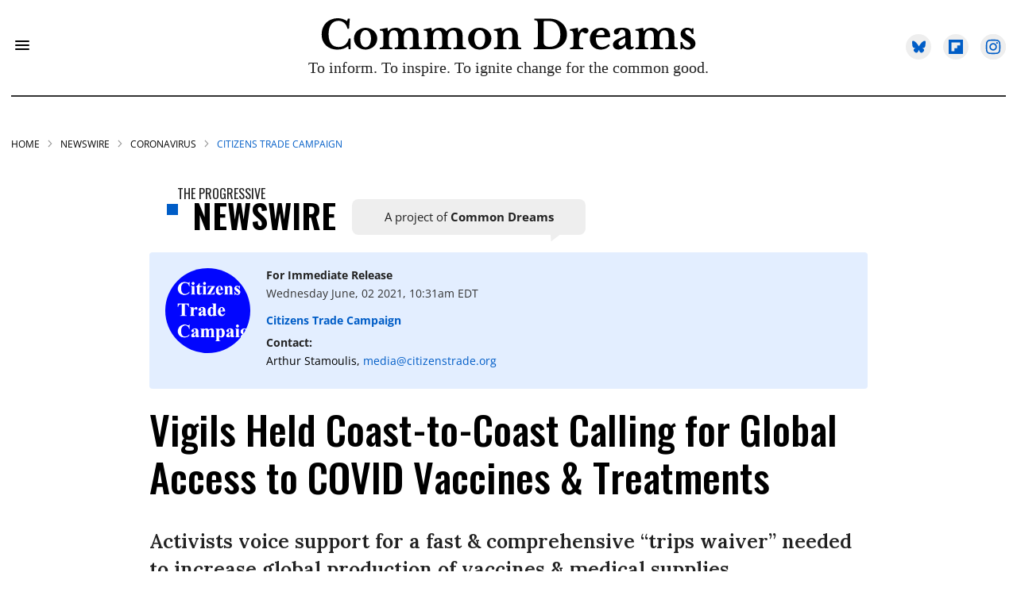

--- FILE ---
content_type: text/css
request_url: https://www.commondreams.org/assets/css/non-critical/2BDF84540A4C96631FE0EF383DDB421E
body_size: 16981
content:
audio, canvas, video{display:inline-block;}audio:not([controls]){display:none;}abbr[title]{border-bottom:1px dotted;}dfn{font-style:italic;}hr{display:block;height:1px;border:0;border-top:1px solid #ccc;margin:1em 0;padding:0;}ins{background:#ff9;color:#000;text-decoration:none;}mark{background:#ff0;color:#000;font-style:italic;font-weight:bold;}pre, code, kbd, samp{font-family:monospace, serif;_font-family:"courier new", monospace;font-size:1em;}pre{white-space:pre;white-space:pre-wrap;word-wrap:break-word;}q{quotes:none;}small{font-size:85%;}sub, sup{font-size:75%;line-height:0;position:relative;vertical-align:baseline;}sup{top:-.5em;}sub{bottom:-.25em;}dd{margin:0 0 0 40px;}figure{margin:0;}fieldset{border:0;margin:0;padding:0;}legend{border:0;padding:0;}input[type="checkbox"], input[type="radio"]{box-sizing:border-box;padding:0;}input[type="search"]{-webkit-appearance:textfield;box-sizing:content-box;}textarea{overflow:auto;vertical-align:top;}table{border-collapse:collapse;border-spacing:0;}td{vertical-align:top;}.ir{display:block;border:0;text-indent:-999em;overflow:hidden;background-color:#0000;background-repeat:no-repeat;text-align:left;direction:ltr;}.ir br{display:none;}.visuallyhidden{border:0;clip:rect(0 0 0 0);height:1px;margin:-1px;overflow:hidden;padding:0;position:absolute;width:1px;}.invisible{visibility:hidden;}.zindex20{z-index:20;}.zindex30{z-index:30;}.zindex40{z-index:40;}.zindex50{z-index:50;}.noselect{-webkit-touch-callout:none;-webkit-user-select:none;-khtml-user-select:none;-moz-user-select:none;-ms-user-select:none;user-select:none;}.tabs__tab{display:inline-block;padding:10px;}.tabs__tab-content{display:none;}.tabs__tab-content.active{display:block;}textarea{resize:vertical;}.valign-wrapper{display:-webkit-flex;display:-ms-flexbox;display:flex;-webkit-align-items:center;-ms-flex-align:center;align-items:center;}.valign-wrapper .valign{display:block;}#notification{position:fixed;}.article-module__controls-placeholder{position:absolute;}.display-block{display:block;}.full-width{width:100%;}.fa.fa-instagram{font-size:1.15em;}.attribute-data{margin:0 10px 10px 0;padding:5px 10px;background-color:#000;color:#fff;border-radius:3px;margin-bottom:10px;display:inline-block;}.attribute-data[value=""]{display:none;}.badge{display:inline-block;overflow:hidden;}.badge-image{border-radius:100%;}.sticky-target.legacy{position:relative;}.sticky-target.legacy.sticky-active{position:fixed;}.expanded .content-container{display:block;}.expanded .js-appear-on-expand{opacity:1;height:auto;}.logged-out-user .js-appear-on-expand{height:0;opacity:0;}.lazyload-placeholder{display:none;position:absolute;text-align:center;background:#0000001a;top:0;bottom:0;left:0;right:0;}div[runner-lazy-loading] .lazyload-placeholder, iframe[runner-lazy-loading] + .lazyload-placeholder{display:block;}.abs-pos-center{position:absolute;top:0;bottom:0;left:0;right:0;margin:auto;}.relative{position:relative;}.runner-spinner{position:absolute;top:0;bottom:0;left:0;right:0;margin:auto;width:50px;}.rm-non-critical-loaded .runner-spinner-circular{animation:rotate 2s linear infinite;height:100%;transform-origin:center;width:100%;position:absolute;top:0;bottom:0;left:0;right:0;margin:auto;}.position-relative{position:relative;}.collection-button{display:inline-block;}.rm-non-critical-loaded .runner-spinner-path{stroke-dasharray:1 200;stroke-dashoffset:0;animation:dash 1.5s ease-in-out infinite, color 6s ease-in-out infinite;stroke-linecap:round;}.pagination-container .pagination-wrapper{display:flex;align-items:center;}.pagination-container .pagination-wrapper a{color:#3b8df2;margin:0 5px;}.js-section-loader-feature-container > .slick-list > .slick-track > .slick-slide:not(.slick-active){height:0;visibility:hidden;}.rebellt-item-media-container .instagram-media{margin-left:auto !important;margin-right:auto !important;}.js-hidden-panel{position:fixed;top:0;left:0;right:0;transition:all .3s;z-index:10;}.js-hidden-panel.active{transform:translate3d(0, -100%, 0);}.content{margin-left:auto;margin-right:auto;}.ad-tag{text-align:center;}.ad-tag__inner{display:inline-block;}.content .ad-tag{margin-left:-5%;margin-right:-5%;}@media (min-width: 768px){.content .ad-tag{margin-left:auto;margin-right:auto;}}.user-prefs{display:none;}.no-mt:not(:first-child){margin-top:0;}.sm-mt-0 > *{margin-top:0;}.sm-mt-2 > *{margin-top:20px;}.sm-mb-0 > *{margin-bottom:0;}@media (min-width: 768px){.md-mt-0 > *{margin-top:0;}}@media (min-width: 768px){.md-mt-1 > *{margin-top:10px;}}@media (min-width: 768px){.md-mt-2 > *{margin-top:20px;}}@media (min-width: 768px){.md-mb-0 > *{margin-bottom:0;}}@media (min-width: 768px){.md-mb-1 > *{margin-bottom:10px;}}@media (min-width: 768px){.md-mb-2 > *{margin-bottom:20px;}}@media (min-width: 1024px){.lg-mt-0 > *{margin-top:0;}}@media (min-width: 1024px){.lg-mt-1 > *{margin-top:10px;}}@media (min-width: 1024px){.lg-mt-2 > *{margin-top:20px;}}@media (min-width: 1024px){.lg-mb-0 > *{margin-bottom:0;}}@media (min-width: 1024px){.lg-mb-1 > *{margin-bottom:10px;}}@media (min-width: 1024px){.lg-mb-2 > *{margin-bottom:20px;}}.sm-cp-0{padding:0;}.sm-cp-1{padding:10px;}.sm-cp-2{padding:20px;}@media (min-width: 768px){.md-cp-0{padding:0;}}@media (min-width: 768px){.md-cp-1{padding:10px;}}@media (min-width: 768px){.md-cp-2{padding:20px;}}@media (min-width: 1024px){.lg-cp-0{padding:0;}}@media (min-width: 1024px){.lg-cp-1{padding:10px;}}@media (min-width: 1024px){.lg-cp-2{padding:20px;}}@media only screen and (max-width: 767px){.hide-mobile{display:none !important;}}@media only screen and (max-width: 1023px){.hide-tablet-and-mobile{display:none !important;}}@media only screen and (min-width: 768px) and (max-width: 1023px){.hide-tablet{display:none !important;}}@media only screen and (min-width: 1024px){.hide-desktop{display:none !important;}}.row.px20{;}.row.px20 > .col{padding-left:20px;padding-right:20px;}.row .col.pull-right{float:right;}.row .col.s1{width:8.33333%;}.row .col.s2{width:16.6667%;}.row .col.s3{width:25%;}.row .col.s4{width:33.3333%;}.row .col.s5{width:41.6667%;}.row .col.s6{width:50%;}.row .col.s7{width:58.3333%;}.row .col.s8{width:66.6667%;}.row .col.s9{width:75%;}.row .col.s10{width:83.3333%;}.row .col.s11{width:91.6667%;}@media only screen and (min-width: 768px){.row .col.m1{width:8.33333%;}}@media only screen and (min-width: 768px){.row .col.m2{width:16.6667%;}}@media only screen and (min-width: 768px){.row .col.m3{width:25%;}}@media only screen and (min-width: 768px){.row .col.m4{width:33.3333%;}}@media only screen and (min-width: 768px){.row .col.m5{width:41.6667%;}}@media only screen and (min-width: 768px){.row .col.m6{width:50%;}}@media only screen and (min-width: 768px){.row .col.m7{width:58.3333%;}}@media only screen and (min-width: 768px){.row .col.m8{width:66.6667%;}}@media only screen and (min-width: 768px){.row .col.m9{width:75%;}}@media only screen and (min-width: 768px){.row .col.m10{width:83.3333%;}}@media only screen and (min-width: 768px){.row .col.m11{width:91.6667%;}}@media only screen and (min-width: 1024px){.row .col.l1{width:8.33333%;}}@media only screen and (min-width: 1024px){.row .col.l3{width:25%;}}@media only screen and (min-width: 1024px){.row .col.l5{width:41.6667%;}}@media only screen and (min-width: 1024px){.row .col.l6{width:50%;}}@media only screen and (min-width: 1024px){.row .col.l7{width:58.3333%;}}@media only screen and (min-width: 1024px){.row .col.l9{width:75%;}}@media only screen and (min-width: 1024px){.row .col.l10{width:83.3333%;}}@media only screen and (min-width: 1024px){.row .col.l11{width:91.6667%;}}.widget__section-text{display:block;}.widget__play{position:absolute;width:100%;height:100%;text-align:center;}.rm-widget-image-holder{position:relative;}.rm-video-holder{position:absolute;width:100%;height:100%;top:0;left:0;}.rm-zindex-hidden{display:none;z-index:-1;}.rm-widget-image-holder .widget__play{top:0;left:0;}.image.no-image{background-color:#e4e4e4;}.widget__video{position:relative;}.widget__video .rm-scrop-spacer{padding-bottom:56.25%;}.widget__video.rm-video-tiktok{max-width:605px;}.widget__video video, .widget__video iframe{position:absolute;top:0;left:0;height:100%;}.widget__product-vendor{font-size:1.5em;line-height:1.5;margin:25px 0;}.widget__product-buy-link{margin:15px 0;}.widget__product-buy-link-btn{background-color:#000;color:#fff;display:inline-block;font-size:1.6rem;line-height:1em;padding:1.25rem;font-weight:700;}.widget__product-price{font-size:1.5em;line-height:1.5;margin:25px 0;}.widget__product-compare-at-price{text-decoration:line-through;}.rebellt-item.is--mobile, .rebellt-item.is--tablet{margin-bottom:.85em;}.rebellt-item.show_columns_on_mobile.col2, .rebellt-item.show_columns_on_mobile.col3{display:inline-block;vertical-align:top;}.rebellt-item.show_columns_on_mobile.col2{width:48%;}.rebellt-item.show_columns_on_mobile.col3{width:32%;}@media only screen and (min-width: 768px){.rebellt-item.col2:not(.show_columns_on_mobile), .rebellt-item.col3:not(.show_columns_on_mobile){display:inline-block;vertical-align:top;}}@media only screen and (min-width: 768px){.rebellt-item.col2:not(.show_columns_on_mobile){width:48%;}}@media only screen and (min-width: 768px){.rebellt-item.col3:not(.show_columns_on_mobile){width:32%;}}.rebellt-item.parallax{background-size:cover;background-attachment:fixed;position:relative;left:calc(50% - 50vw);width:100vw;min-height:100vh;padding:0 20%;box-sizing:border-box;max-width:inherit;text-align:center;z-index:3;}.rebellt-item.parallax.is--mobile{background-position:center;margin-bottom:0;padding:0 15%;}.rebellt-item.parallax h3, .rebellt-item.parallax p{color:#fff;text-shadow:1px 0 #000;}.rebellt-item.parallax.is--mobile p{font-size:18px;font-weight:400;}.rebellt-ecommerce h3{font-size:1.8em;margin-bottom:15px;}.rebellt-ecommerce--vendor{font-size:1.5em;line-height:1.5;margin:25px 0;}.rebellt-ecommerce--price{font-size:1.5em;line-height:1.5;margin:25px 0;}.rebellt-ecommerce--compare-at-price{text-decoration:line-through;}.rebellt-ecommerce--buy{margin:15px 0;}.rebellt-ecommerce--btn{background-color:#000;color:#fff;display:inline-block;font-size:1.6rem;line-height:1em;padding:1.25rem;font-weight:700;}.rebelbar.skin-simple{height:50px;line-height:50px;color:#333;font-size:1.2rem;border-left:none;border-right:none;background-color:#fff;}.rebelbar.skin-simple .rebelbar__inner{position:relative;height:100%;margin:0 auto;padding:0 20px;max-width:1300px;}.rebelbar.skin-simple .logo{float:left;}.rebelbar.skin-simple .logo__image{max-height:50px;max-width:190px;}.rebelbar--fake.skin-simple{position:relative;border-color:#fff;}.rebelbar--fixed.skin-simple{position:absolute;width:100%;z-index:3;}.with-fixed-header .rebelbar--fixed.skin-simple{position:fixed;top:0;}.rebelbar.skin-simple .rebelbar__menu-toggle{position:relative;cursor:pointer;float:left;text-align:center;font-size:0;width:50px;margin-left:-15px;height:100%;color:#333;}.rebelbar.skin-simple i{vertical-align:middle;display:inline-block;font-size:20px;}.rebelbar.skin-simple .rebelbar__section-links{display:none;padding:0 100px 0 40px;overflow:hidden;height:100%;}.rebelbar.skin-simple .rebelbar__section-list{margin:0 -15px;height:100%;}.rebelbar.skin-simple .rebelbar__section-links li{display:inline-block;padding:0 15px;text-align:left;}.rebelbar.skin-simple .rebelbar__section-link{color:#333;display:block;font-size:1.8rem;font-weight:400;text-decoration:none;}.rebelbar.skin-simple .rebelbar__sharebar.sharebar{display:none;}.rebelbar.skin-simple .rebelbar__section-list.js--active .rebelbar__more-sections-button{visibility:visible;}.rebelbar.skin-simple .rebelbar__more-sections-button{cursor:pointer;visibility:hidden;}.rebelbar.skin-simple #rebelbar__more-sections{visibility:hidden;position:fixed;line-height:70px;left:0;width:100%;background-color:#1f1f1f;}.rebelbar.skin-simple #rebelbar__more-sections a{color:#fff;}.rebelbar.skin-simple #rebelbar__more-sections.opened{visibility:visible;}@media only screen and (min-width: 768px){.rebelbar.skin-simple .rebelbar__menu-toggle{margin-right:15px;}}@media only screen and (min-width: 768px){.rebelbar.skin-simple{height:100px;line-height:100px;font-weight:700;}}@media only screen and (min-width: 768px){.rebelbar.skin-simple .logo__image{max-width:350px;max-height:100px;}}@media only screen and (min-width: 768px){.rebelbar.skin-simple .rebelbar__inner{padding:0 40px;}}@media only screen and (min-width: 768px){.rebelbar.skin-simple .rebelbar__sharebar.sharebar{float:left;margin-top:20px;margin-bottom:20px;padding-left:40px;}}@media (min-width: 960px){.rebelbar.skin-simple .rebelbar__section-links{display:block;}}@media (min-width: 960px){.with-floating-shares .rebelbar.skin-simple .search-form{display:none;}}@media (min-width: 960px){.with-floating-shares .rebelbar.skin-simple .rebelbar__sharebar.sharebar{display:block;}}@media (min-width: 960px){.with-floating-shares .rebelbar.skin-simple .rebelbar__section-links{display:none;}}.menu-opened .menu-overlay{visibility:visible;height:100%;z-index:1;opacity:1;top:0;}@media only screen and (min-width: 768px){.menu-opened .menu-overlay{z-index:10;background:#fff9;}}@media (min-width: 960px){.logged-out-user .rebelbar.skin-simple .menu-overlay{display:none;}}@media (min-width: 600px){.rm-resized-container-5{width:5%;}}@media (min-width: 600px){.rm-resized-container-10{width:10%;}}@media (min-width: 600px){.rm-resized-container-15{width:15%;}}@media (min-width: 600px){.rm-resized-container-20{width:20%;}}@media (min-width: 600px){.rm-resized-container-25{width:25%;}}@media (min-width: 600px){.rm-resized-container-30{width:30%;}}@media (min-width: 600px){.rm-resized-container-35{width:35%;}}@media (min-width: 600px){.rm-resized-container-40{width:40%;}}@media (min-width: 600px){.rm-resized-container-45{width:45%;}}@media (min-width: 600px){.rm-resized-container-50{width:50%;}}@media (min-width: 600px){.rm-resized-container-55{width:55%;}}@media (min-width: 600px){.rm-resized-container-60{width:60%;}}@media (min-width: 600px){.rm-resized-container-65{width:65%;}}@media (min-width: 600px){.rm-resized-container-70{width:70%;}}@media (min-width: 600px){.rm-resized-container-75{width:75%;}}@media (min-width: 600px){.rm-resized-container-80{width:80%;}}@media (min-width: 600px){.rm-resized-container-85{width:85%;}}@media (min-width: 600px){.rm-resized-container-90{width:90%;}}@media (min-width: 600px){.rm-resized-container-95{width:95%;}}@media (min-width: 600px){.rm-resized-container-100{width:100%;}}.rm-embed-container{position:relative;}.rm-embed-container.rm-embed-instagram{max-width:540px;}.rm-embed-container.rm-embed-tiktok{max-width:572px;min-height:721px;}.rm-embed-container.rm-embed-tiktok blockquote, .rm-embed-twitter blockquote{all:revert;}.rm-embed-container.rm-embed-tiktok blockquote{margin-left:0;margin-right:0;position:relative;}.rm-embed-container.rm-embed-tiktok blockquote, .rm-embed-container.rm-embed-tiktok blockquote > iframe, .rm-embed-container.rm-embed-tiktok blockquote > section{width:100%;min-height:721px;display:block;}.rm-embed-container.rm-embed-tiktok blockquote > section{position:absolute;top:0;left:0;right:0;bottom:0;display:flex;align-items:center;justify-content:center;flex-direction:column;text-align:center;}.rm-embed-container > .rm-embed, .rm-embed-container > .rm-embed-holder{position:absolute;top:0;left:0;}.rm-embed-holder{display:block;height:100%;width:100%;display:flex;align-items:center;}.rm-embed-container > .rm-embed-spacer{display:block;}.rm-embed-twitter{max-width:550px;margin-top:10px;margin-bottom:10px;}.rm-embed-twitter blockquote{position:relative;height:100%;width:100%;flex-direction:column;display:flex;align-items:center;justify-content:center;flex-direction:column;text-align:center;}.rm-embed-twitter:not(.rm-off) .twitter-tweet{margin:0 !important;}.logo__image, .image-element__img{width:auto;}@media (max-width: 768px){.rm-embed-spacer.rm-embed-spacer-desktop{display:none;}}@media (min-width: 768px){.rm-embed-spacer.rm-embed-spacer-mobile{display:none;}}.sharebar{margin:0 -4px;padding:0;font-size:0;line-height:0;}.sharebar a{color:#fff;}.sharebar .share, .sharebar .share-plus{display:inline-block;margin:0 4px;font-size:14px;font-weight:400;padding:0 10px;width:20px;min-width:20px;height:40px;line-height:38px;text-align:center;vertical-align:middle;border-radius:2px;}.sharebar .share-plus i, .sharebar .share i{display:inline-block;vertical-align:middle;}.sharebar .hide-button{display:none;}.sharebar.enable-panel .hide-button{display:inline-block;}.sharebar.enable-panel .share-plus{display:none;}.sharebar.with-first-button-caption:not(.enable-panel) .share:first-child{width:68px;}.sharebar--fixed{display:none;position:fixed;bottom:0;z-index:1;text-align:center;width:100%;left:0;margin:20px auto;}.with-floating-shares .sharebar--fixed{display:block;}.sharebar.fly_shared:not(.enable-panel) .share:nth-child(5){display:none;}.share-media-panel .share-media-panel-pinit{position:absolute;right:0;bottom:0;background-color:#0000;}.share-media-panel-pinit_share{background-image:url("/static/img/whitelabel/runner/spritesheets/pin-it-sprite.png");background-color:#bd081c;background-position:-1px -17px;border-radius:4px;float:right;height:34px;margin:7px;width:60px;background-size:194px;}@media (min-width: 768px){.sharebar .share-plus .fa, .sharebar .share .fa{font-size:22px;}}@media (min-width: 768px){.sharebar .share, .sharebar .share-plus{padding:0 15px;width:30px;min-width:30px;height:60px;line-height:60px;margin:0 4px;font-size:16px;}}@media (min-width: 768px){.sharebar.with-first-button-caption:not(.enable-panel) .share:first-child{width:180px;}}@media (min-width: 768px){.share-media-panel-pinit_share{background-position:-60px -23px;height:45px;margin:10px;width:80px;}}.action-btn{display:block;font-size:1.6rem;color:#000;cursor:pointer;border:2px solid #000;border-color:#000;border-radius:2px;line-height:1em;padding:1.6rem;font-weight:700;text-align:center;}.section-headline__text{font-size:3rem;font-weight:700;line-height:1;}.section-headline__text{color:#333;}@media (min-width: 768px){.section-headline__text{font-size:3.6rem;}}@media (min-width: 768px){.content__main .section-headline__text{margin-top:-.3rem;margin-bottom:2rem;}}.module-headline__text{font-size:3rem;font-weight:700;}@media (min-width: 768px){.module-headline__text{font-size:3.6rem;}}.search-form{position:absolute;top:0;right:20px;z-index:1;}.search-form__text-input{display:none;height:42px;font-size:1.3rem;background-color:#f4f4f4;border:none;color:#8f8f8f;text-indent:10px;padding:0;width:220px;position:absolute;right:-10px;top:0;bottom:0;margin:auto;}.search-form .search-form__submit{display:none;position:relative;border:none;bottom:2px;background-color:#0000;}.show-search .search-form__close{position:absolute;display:block;top:0;bottom:0;margin:auto;height:1rem;right:-28px;}.search-form__open{vertical-align:middle;bottom:2px;display:inline-block;position:relative;color:#333;font-size:1.9rem;}.show-search .search-form__text-input{display:block;}.show-search .search-form__submit{display:inline-block;vertical-align:middle;padding:0;color:#333;font-size:1.9rem;}.search-form__close, .show-search .search-form__open{display:none;}.quick-search{display:block;border-bottom:1px solid #d2d2d2;padding:24px 0 28px;margin-bottom:20px;position:relative;}.quick-search__submit{background-color:#0000;border:0;padding:0;margin:0;position:absolute;zoom:.75;color:#000;}.quick-search__input{background-color:#0000;border:0;padding:0;font-size:1.5rem;font-weight:700;line-height:3em;padding-left:40px;width:100%;box-sizing:border-box;}@media (min-width: 768px){.search-form{right:40px;}}@media (min-width: 768px){.quick-search{margin-bottom:40px;padding:0 0 20px;}}@media (min-width: 768px){.quick-search__submit{zoom:1;}}@media (min-width: 768px){.quick-search__input{line-height:2.2em;padding-left:60px;}}.social-links__link{display:inline-block;padding:12px;line-height:0;width:25px;height:25px;border-radius:50%;margin:0 6px;font-size:1.5em;text-align:center;position:relative;vertical-align:middle;color:#fff;}.social-links__link > span{position:absolute;top:0;left:0;right:0;bottom:0;margin:auto;height:1em;}.article__body{font-family:Open Sans, sans-serif;}.body-description .horizontal-rule{border-top:2px solid #eee;}.article-content blockquote{border-left:5px solid #000;border-left-color:#000;color:#656565;padding:0 0 0 25px;margin:1em 0 1em 25px;}.article__splash-custom{position:relative;}.body hr{display:none;}.article-content .media-caption{color:#9a9a9a;font-size:1.4rem;line-height:2;}.giphy-image{margin-bottom:0;}.article-body a{word-wrap:break-word;}.article-content .giphy-image__credits-wrapper{margin:0;}.article-content .giphy-image__credits{color:#000;font-size:1rem;}.article-content .image-media, .article-content .giphy-image .media-photo-credit{display:block;}.tags{color:#000;}.tags__item{margin:5px;display:inline-block;}.tags .tags__item{;}.slideshow .carousel-control{overflow:hidden;}.shortcode-media .media-caption, .shortcode-media .media-photo-credit{display:block;}@media (min-width: 768px){.tags{margin:0 -10px;}}@media (min-width: 768px){.tags__item{margin:10px;}}@media (min-width: 768px){.article-content__comments-wrapper{border-bottom:1px solid #d2d2d2;margin-bottom:20px;padding-bottom:40px;}}.subscription-widget{background:#000;padding:30px;}.subscription-widget .module-headline__text{text-align:center;font-size:2rem;font-weight:400;color:#fff;}.subscription-widget .social-links{margin-left:-10px;margin-right:-10px;text-align:center;font-size:0;}.subscription-widget .social-links__link{display:inline-block;vertical-align:middle;width:39px;height:39px;color:#fff;box-sizing:border-box;border-radius:50%;font-size:20px;margin:0 5px;line-height:35px;background:none;border:2px solid #fff;border-color:#fff;}.subscription-widget .social-links__link .fa-instagram{margin:5px 0 0 1px;}.subscription-widget__site-links{margin:30px -5px;text-align:center;font-size:.8em;}.subscription-widget__site-link{padding:0 5px;color:inherit;}.newsletter-element__form{text-align:center;position:relative;max-width:500px;margin-left:auto;margin-right:auto;}.newsletter-element__submit, .newsletter-element__input{border:0;padding:10px;font-size:1.6rem;font-weight:500;height:40px;line-height:20px;margin:0;}.newsletter-element__submit{color:#fff;position:absolute;top:0;right:0;}.newsletter-element__input{background:#f4f4f4;width:100%;color:#8f8f8f;padding-right:96px;box-sizing:border-box;}.gdpr-cookie-wrapper{position:relative;left:0;right:0;padding:.5em;box-sizing:border-box;}.gdpr-cookie-controls{text-align:right;}.runner-authors-list{margin-top:0;margin-bottom:0;padding-left:0;list-style-type:none;}.runner-authors-author-wrapper{display:flex;flex-direction:row;justify-content:flex-start;align-items:stretch;align-content:stretch;}.runner-authors-avatar-thumb{display:inline-block;border-radius:100%;background-repeat:no-repeat;background-position:center;background-size:cover;overflow:hidden;}.runner-authors-avatar-thumb img{width:100%;height:100%;display:block;object-fit:cover;border-radius:100%;}.runner-authors-avatar-fallback{display:flex;align-items:center;justify-content:center;width:100%;height:100%;font-size:12px;line-height:1.1;text-align:center;padding:4px;background:#e0e0e0;color:#555;font-weight:600;text-transform:uppercase;border-radius:100%;overflow:hidden;}.runner-authors-author-info{width:calc(100% - 55px);}.runner-author-name-container{padding:0 6px;}.share-buttons .social-tab-i a{margin-right:0;}.share-buttons .social-tab-i li{line-height:1px;float:left;}.share-buttons .social-tab-i ul{margin:0;padding:0;list-style:none;}.share-tab-img{max-width:100%;padding:0;margin:0;position:relative;overflow:hidden;display:inline-block;}.share-buttons .social-tab-i{position:absolute;bottom:0;right:0;margin:0;padding:0;z-index:1;list-style-type:none;}.close-share-mobile, .show-share-mobile{background-color:#000000bf;}.share-buttons .social-tab-i.show-mobile-share-bar .close-share-mobile, .share-buttons .social-tab-i .show-share-mobile, .share-buttons .social-tab-i .share{width:30px;height:30px;line-height:27px;padding:0;text-align:center;display:inline-block;vertical-align:middle;}.share-buttons .social-tab-i.show-mobile-share-bar .show-share-mobile, .share-buttons .social-tab-i .close-share-mobile{display:none;}.share-buttons .social-tab-i .icons-share{vertical-align:middle;display:inline-block;font:14px / 1 FontAwesome;color:#fff;}@media only screen and (max-width: 768px){.share-tab-img .social-tab-i{display:block;}}@media only screen and (max-width: 768px){.share-buttons .social-tab-i .share{display:none;}}@media only screen and (max-width: 768px){.share-buttons .social-tab-i.show-mobile-share-bar .share{display:block;}}@media only screen and (max-width: 768px){.social-tab-i li{float:left;}}@media only screen and (min-width: 769px){.social-tab-i .close-share-mobile, .social-tab-i .show-share-mobile{display:none !important;}}@media only screen and (min-width: 769px){.share-tab-img .social-tab-i{display:none;}}@media only screen and (min-width: 769px){.share-buttons .social-tab-i .share{width:51px;height:51px;line-height:47px;}}@media only screen and (min-width: 769px){.share-buttons .social-tab-i{margin:5px 0 0 5px;top:0;left:0;bottom:auto;right:auto;display:none;}}@media only screen and (min-width: 769px){.share-buttons .social-tab-i .share{display:block;}}.accesibility-hidden{border:0;clip:rect(1px 1px 1px 1px);clip:rect(1px, 1px, 1px, 1px);height:1px;margin:-1px;overflow:hidden;padding:0;position:absolute;width:1px;background:#000;color:#fff;}body:not(.rm-non-critical-loaded) .follow-button{display:none;}.posts-custom[data-attr-layout_columns="2"] article, .posts-custom[data-attr-layout_columns="3"] article, .posts-custom[data-attr-layout_columns="4"] article{margin:0 10px;}.posts-custom[data-attr-layout_columns="2"] .posts-wrapper, .posts-custom[data-attr-layout_columns="3"] .posts-wrapper, .posts-custom[data-attr-layout_columns="4"] .posts-wrapper{margin-left:-10px;margin-right:-10px;}@media (min-width: 768px){.posts-custom[data-attr-layout_columns="2"] .widget{width:50%;}}@media (min-width: 768px){.posts-custom[data-attr-layout_columns="3"] .widget{width:33.3333%;}}@media (min-width: 768px){.posts-custom[data-attr-layout_columns="4"] .widget{width:25%;}}.posts-custom .widget__head .widget__body{position:absolute;padding:5%;bottom:0;left:0;box-sizing:border-box;width:100%;background:#0006;background:linear-gradient(#0000 5%, #00000080);}.posts-custom .widget__head .social-author__name, .posts-custom .widget__head .main-author__name, .posts-custom .widget__head .social-author__social-name, .posts-custom .widget__head .main-author__social-name, .posts-custom .widget__head .widget__headline, .posts-custom .widget__head .widget__subheadline{color:#fff;}.posts-custom .main-author__social-name, .posts-custom .social-author__social-name{color:#757575;display:block;font-size:1.2rem;line-height:.8em;}.posts-custom[data-attr-layout_carousel] .widget{margin-bottom:0 !important;}.posts-custom[data-attr-layout_carousel][data-attr-layout_columns="1"] .posts-wrapper:not(.slick-initialized) .widget:not(:first-child), .posts-custom[data-attr-layout_carousel]:not([data-attr-layout_columns="1"]) .posts-wrapper:not(.slick-initialized){display:none !important;}.posts-custom .slick-arrow{position:absolute;top:0;bottom:0;width:7%;max-width:60px;min-width:45px;min-height:60px;height:15%;color:#fff;border:0;margin:auto 10px;background:#000;z-index:1;cursor:pointer;font-size:1.6rem;line-height:1;opacity:.9;}.posts-custom .slick-prev{left:0;}.posts-custom .slick-next{right:0;}.posts-custom .slick-dots{display:block;padding:10px;box-sizing:border-box;text-align:center;margin:0 -5px;}.posts-custom .slick-dots li{display:inline-block;margin:0 5px;}.posts-custom .slick-dots button{font-size:0;width:10px;height:10px;display:inline-block;line-height:0;border:0;background:#000;border-radius:7px;padding:0;margin:0;vertical-align:middle;outline:none;}.posts-custom hr{display:none;}.posts-custom blockquote{border-left:5px solid #000;border-left-color:#000;color:#656565;padding:0 0 0 25px;margin:1em 0 1em 25px;}.posts-custom .media-caption{color:#9a9a9a;font-size:1.4rem;line-height:2;}.posts-custom .giphy-image__credits-wrapper{margin:0;}.posts-custom .giphy-image__credits{color:#000;font-size:1rem;}.posts-custom .body .image-media, .posts-custom .body .giphy-image .media-photo-credit{display:block;}.posts-custom .widget__shares.enable-panel .share-plus, .posts-custom .widget__shares:not(.enable-panel) .hide-button{display:none;}.infinite-scroll-wrapper.rm-loading{width:1px;}.rm-loadmore-placeholder.rm-loading{display:block;width:100%;}.post-splash-custom, .post-splash-custom .widget__head{position:relative;}.post-splash-custom .widget__head .widget__body{position:absolute;padding:5%;bottom:0;left:0;box-sizing:border-box;width:100%;background:#0006;background:-webkit-linear-gradient(#0000 5%, #00000080);background:-o-linear-gradient(#0000 5%, #00000080);background:-moz-linear-gradient(#0000 5%, #00000080);background:linear-gradient(#0000 5%, #00000080);}.post-splash-custom .headline{font-size:2rem;font-weight:700;position:relative;}.post-splash-custom .post-controls{position:absolute;top:0;left:0;z-index:2;}.post-splash-custom hr{display:none;}.post-splash-custom .widget__section{display:block;}.post-splash-custom .post-date{display:block;}.post-splash-custom .photo-credit p, .post-splash-custom .photo-credit a{font-size:1.1rem;margin:0;}.post-splash-custom .widget__subheadline *{display:inline;}.post-splash-custom .widget__image .headline, .post-splash-custom .widget__image .photo-credit, .post-splash-custom .widget__image .photo-credit p, .post-splash-custom .widget__image .photo-credit a, .post-splash-custom .widget__image .post-date{color:#fff;}@media (min-width: 768px){.post-splash-custom .headline{font-size:3.6rem;}}.post-splash-custom .widget__shares.enable-panel .share-plus, .post-splash-custom .widget__shares:not(.enable-panel) .hide-button{display:none;}.post-splash-custom .widget__shares{margin-left:-10px;margin-right:-10px;font-size:0;}.post-splash-custom .widget__shares a{display:inline-block;padding:5px;line-height:0;width:25px;height:25px;border-radius:50%;margin:0 10px;font-size:1.5rem;text-align:center;position:relative;vertical-align:middle;color:#fff;}.post-splash-custom .widget__shares i{position:absolute;top:0;left:0;right:0;bottom:0;margin:auto;height:1em;}.post-authors{font-size:1.1em;line-height:1;padding-bottom:20px;margin-bottom:20px;color:#9a9a9a;border-bottom:1px solid #d2d2d2;}.post-authors__name, .post-authors__date{display:inline-block;vertical-align:middle;}.post-authors__name{font-weight:600;}.post-authors__date{margin-left:7px;}.post-authors__fb-like{float:right;overflow:hidden;}.post-authors__list{list-style:none;display:inline-block;vertical-align:middle;margin:0;padding:0;}.post-author{display:inline;}.post-author__avatar{z-index:0;border-radius:100%;object-fit:cover;width:50px;height:50px;}.post-author__avatar, .post-author__name{display:inline-block;vertical-align:middle;}.post-author__bio p{margin:0;}.post-pager{display:table;width:100%;}.post-pager__spacing{display:table-cell;padding:0;width:5px;}.post-pager__btn{display:table-cell;font-size:1.6rem;background:#000;color:#fff;cursor:pointer;line-height:1em;padding:1.6rem;font-weight:700;text-align:center;}.post-pager__btn .fa{transition:padding .2s;}.post-pager__spacing:first-child, .post-pager__spacing:last-child{display:none;}.arrow-link{font-weight:600;font-size:1.5rem;color:#000;margin:0 -.5rem;text-align:right;position:relative;}.arrow-link__anchor span{vertical-align:middle;margin:0 .5rem;}.logo__anchor{display:block;font-size:0;}.logo__image.with-bounds{max-width:190px;max-height:100px;}@media (min-width: 768px){.logo__image.with-bounds{max-width:350px;}}.crop-16x9{padding-bottom:56.25%;}.crop-3x2{padding-bottom:66.6666%;}.crop-2x1{padding-bottom:50%;}.crop-1x2{padding-bottom:200%;}.crop-3x1{padding-bottom:33.3333%;}.crop-1x1{padding-bottom:100%;}.rm-crop-16x9 > .widget__img--tag, .rm-crop-16x9 > div:not(.rm-crop-spacer), .rm-crop-3x2 > .widget__img--tag, .rm-crop-3x2 > div:not(.rm-crop-spacer), .rm-crop-2x1 > .widget__img--tag, .rm-crop-2x1 > div:not(.rm-crop-spacer), .rm-crop-1x2 > .widget__img--tag, .rm-crop-1x2 > div:not(.rm-crop-spacer), .rm-crop-3x1 > .widget__img--tag, .rm-crop-3x1 > div:not(.rm-crop-spacer), .rm-crop-1x1 > .widget__img--tag, .rm-crop-1x1 > div:not(.rm-crop-spacer), .rm-crop-custom > .widget__img--tag, .rm-crop-custom > div:not(.rm-crop-spacer){position:absolute;top:0;left:0;bottom:0;right:0;height:100%;width:100%;object-fit:contain;}.rm-crop-16x9 > .rm-crop-spacer, .rm-crop-3x2 > .rm-crop-spacer, .rm-crop-2x1 > .rm-crop-spacer, .rm-crop-1x2 > .rm-crop-spacer, .rm-crop-3x1 > .rm-crop-spacer, .rm-crop-1x1 > .rm-crop-spacer, .rm-crop-custom > .rm-crop-spacer{display:block;}.rm-crop-16x9 > .rm-crop-spacer{padding-bottom:56.25%;}.rm-crop-3x2 > .rm-crop-spacer{padding-bottom:66.6666%;}.rm-crop-2x1 > .rm-crop-spacer{padding-bottom:50%;}.rm-crop-1x2 > .rm-crop-spacer{padding-bottom:200%;}.rm-crop-3x1 > .rm-crop-spacer{padding-bottom:33.3333%;}.rm-crop-1x1 > .rm-crop-spacer{padding-bottom:100%;}.share-plus{background-color:#afafaf;}.share-apple{background-color:#000;}.share-linkedin{;}.share-googleplus{background-color:#df4a32;}.share-tumblr{background-color:#2c4762;}.share-sms{background-color:#ff922b;}.share-whatsapp{background-color:#4dc247;}.share-instagram{background-color:#3f729b;}.share-youtube{background-color:#cd201f;}.share-linkedin{background-color:#0077b5;}.share-slack{background-color:#36c5f0;}.share-openid{background-color:#f7931e;}.share-st{background-color:#eb4924;}.listicle-slideshow__thumbnails{margin:0 -.5%;overflow:hidden;white-space:nowrap;min-height:115px;}.listicle-slideshow__thumbnail{width:19%;margin:.5%;display:inline-block;cursor:pointer;}.listicle-slideshow-pager{display:none;}.rm-non-critical-loaded .listicle-slideshow-pager{display:contents;}.rm-top-sticky-flexible{position:fixed;z-index:4;top:0;left:0;width:100%;transform:translate3d(0, 0, 0);}.rm-top-sticky-stuck{position:relative;}.rm-top-sticky-stuck .rm-top-sticky-floater{position:fixed;z-index:4;top:0;left:0;width:100%;transform:translate3d(0, -200px, 0);}.rm-top-sticky-stuck.rm-stuck .rm-top-sticky-floater{transform:translate3d(0, 0, 0);}.rm-component{display:contents !important;}.share.share-copy-link.disabled{pointer-events:none;cursor:default;}.body-description .rm-embed.embed-media{margin-block-end:1.5em;}.modal_donor_inner iframe{height:630px !important;}.hamburger-social .blue_sky_icon svg{margin-left:7px;}.hamburger-social .social_icon1{display:inline-block;width:32px;height:32px;border-radius:50%;margin:0 0 0 15px;z-index:1;}.posts-custom .widget__shares button.share:not(.share-plus){border:none;}.blackbar_mid h1 a{vertical-align:super;}.custom-field-cta-visible-mobile, .custom-field-cta-mobile-text, .custom-field-visible-to-admin-only{display:none;}.content_newsletter_wrapper .newsletter_bar_col_first .text-element:nth-child(2){color:var(--black) !important;}.site-logo img{width:28px;}.share-print{display:inline-block;padding:5px;line-height:0;width:25px;height:25px;border-radius:50%;margin:6px;font-size:1.5rem;text-align:center;position:relative;vertical-align:middle;color:#fff;background:#000;cursor:pointer;}body.menu-opened{position:unset !important;}.this_is_sticky{position:fixed;bottom:0;left:0;right:0;border:0;z-index:999;background:#000;margin:0;padding:0;}#notification{z-index:9999 !important;}#notification{top:200px;}.this_is_sticky .newsletter_bar{height:80px;}.this_is_sticky .black_news .text-element:first-child{color:#fff;}.content_newsletter_wrapper.this_is_sticky .newsletter_bar{background:#000;margin:0 auto;justify-content:space-between;}.this_is_sticky ._form-thank-you{color:#fff;}.tags{margin:0 !important;}.close_sticky_newsletter{position:absolute;top:10px;right:10px;cursor:pointer;}.menu-opened .menu-global{background:#222;}.white-line{margin-top:15px;}.menu-global .main-menu-item.sections-list__item--extras a{font-weight:400;font-size:14px !important;text-transform:none !important;line-height:normal !important;}.menu-global .main-menu-item.sections-list__item--extras:not(.donate-button-ham){border-bottom:0 solid #333;}.donate-button-ham.sections-list__item--extras{margin:0 15px;padding:10px 0;}.live-section-update{margin:0;}.row.px20{margin-left:0;margin-right:0;}.svg_see{position:absolute;top:10px;right:10px;}.content{width:100%;max-width:100%;}.text_main .text-element:first-child{font-family:Libre Baskerville;font-style:normal;font-weight:700;font-size:50px;line-height:62px;}.donate_txt{;}.donate_txt .text-element{;}.donate_txt{width:74px;height:26px;border-radius:100px;background:var(--blue);}.donate_txt .text-element{font-family:Open Sans;font-style:normal;font-weight:600;font-size:10px;line-height:13px;letter-spacing:.0647368px;text-transform:uppercase;color:#fff;padding:6px 15px;}.row .col.l8.home_left{width:998px;}.row .col.l4.home_right{width:442px;padding-right:0;}.tabs__tab{font-family:Open Sans;font-style:normal;font-weight:600;font-size:18px;line-height:120%;text-transform:uppercase;color:var(--grey);position:relative;top:2px;border-bottom:2px solid #0000;}.tabs__tab.js--active{border-color:var(--blue);color:var(--blue);}.tab_left .widget__head .rm-lazyloadable-image{max-width:502px;width:100%;height:100%;max-height:335px;}.svg_see svg{position:relative;top:-2px;}.tab_see{display:flex;justify-content:center;}.left_post .widget__head .rm-lazyloadable-image{max-width:857px;max-height:569px;}.left_post .widget__headline-text{font-family:Oswald;font-style:normal;font-weight:500;font-size:50px;line-height:120%;color:var(--black);}.left_post .posts-custom .social-date{display:contents;}.left_post .posts-custom .social-author__name{margin-right:10px;}.left_post .social-author{display:inline-block;}.right_post .widget__head .rm-lazyloadable-image{width:100%;max-height:120px;max-width:120px;}.right_post .posts-custom .widget__headline{font-family:Oswald;font-style:normal;font-weight:400;font-size:17px;line-height:120%;color:var(--black);width:236px !important;}.right_post .rm-col-center{width:unset !important;}.right_post .posts-custom article{border-bottom:2px solid #333;}.right_post .posts-custom article:last-child{border-bottom:unset !important;}.newsletter_bar_inside{background:#fff;height:99px;width:98%;max-width:1252px;margin:auto;}.right_follow{display:inline-flex;position:relative;top:5px;font-family:Oswald, sans-serif;font-size:30px;font-style:normal;font-weight:500;line-height:100%;color:var(--black);}.right_follow .text-element{margin-top:5px;font-family:Open Sans;font-style:normal;font-weight:800;font-size:16px;line-height:22px;color:var(--black);}.social_left .widget__image{max-width:838px;}.social_left .all-related-sections{margin-left:0;}.social_left .all-related-sections .rm-stats-tracked[href*="/news"], .social_left .all-related-sections .rm-stats-tracked[href*="/source"], .social_left .all-related-sections .rm-stats-tracked[href*="/organization"], .social_left .all-related-sections .rm-stats-tracked[href*="/opinion"], .social_left .all-related-sections .rm-stats-tracked[href*="/newswire"], .social_left .all-related-sections .rm-stats-tracked[href*="/further"]{display:none;}.newswire .text-element{font-family:Roboto;font-style:normal;font-weight:500;font-size:18px;line-height:120%;text-transform:uppercase;color:var(--black);margin-bottom:8px;}.newswire{display:flex;justify-content:space-between;border-bottom:3px solid #000;margin-bottom:12px;}.svg_news{font-family:Open Sans;font-style:normal;font-weight:600;font-size:12px;line-height:120%;margin-top:3px;color:var(--black);}.svg_news svg{margin-bottom:4px;}.five_post .widget__headline-text{font-family:Oswald;font-style:normal;font-weight:400;font-size:20px;line-height:120%;color:#333;}.five_post .posts-custom .social-date{margin-left:8px;position:relative;bottom:unset;font-size:14px;}.donation_banner .text-element:nth-child(3){font-family:Roboto;font-style:normal;font-weight:600;font-size:18px;line-height:13px;letter-spacing:.0647368px;text-transform:uppercase;color:#fff;width:146px;background:#005dc7;border-radius:100px;text-align:center;margin:auto;padding:30px 10px;}.custom-dbox-popupz img{display:block;margin:auto;}.donation-widget.tabs .tabs-footer{padding-bottom:50px !important;}.black_news .text-element:nth-child(2){font-family:Open Sans;font-style:normal;font-weight:400;font-size:14px;line-height:19px;margin-bottom:10px;color:var(--darkgrey);}.black_newsletter .black_news #_form_26_._inline-style{background:#000 !important;}.newsletter_bar_col_first{display:block;margin:0;}.black_news .text-element:first-child{;}.black_news .text-element{;}.black_newsletter .black_news .text-element{;}.newsletter_bar_col:nth-child(3){;}.acform{text-align:left;}._error._below{;}.acform input{;}.acform button{;}.acform input._has_error{;}._error-inner{;}.black_newsletter .black_news #_form_26_._inline-style{background:#000 !important;}.black_news .text-element:first-child{font-family:Oswald;font-size:30px;font-style:normal;font-weight:500;line-height:100%;margin:5px 0 0;}.black_news .text-element{font-family:Open Sans;font-style:normal;font-weight:400;font-size:15px;line-height:20px;}.black_newsletter .black_news .text-element{color:#fff;}.newsletter_bar_col:nth-child(3){display:flex;margin:15px 0 0;justify-content:center;}.acform{width:100%;margin-top:5px;position:relative;}._error._below{position:absolute;width:100%;font-size:11px;line-height:20px;}.acform input{width:100%;height:40px;width:450px;border:1px solid #eee;box-sizing:border-box;background:#eee;line-height:38px;padding:0 60px 0 20px;border-radius:20px;outline:0;}.acform button{position:absolute;top:0;right:0;bottom:0;width:45px;height:40px;background:#005dc7;border:0;border-top-right-radius:25px;border-bottom-right-radius:25px;cursor:pointer;outline:0;}.acform input._has_error{border-color:red;}._error-inner{color:red;}.grey_newsblock .newsletter_bar{flex-wrap:wrap;height:auto;justify-content:flex-start;padding:19px 20px 21px;}.grey_newsblock .content_newsletter_wrapper{border:0;}.grey_newsblock .acform input{width:334px;}.grey_newsblock .text-element:first-child{font-size:20px;}.grey_newsblock .black_news .text-element:nth-child(2){margin:4px 0 16px;font-size:10px !important;line-height:14px !important;color:var(--darkgrey) !important;}.grey_newsblock .follow_desk .text-element{margin:1px 0 0 !important;font-size:16px !important;line-height:30px !important;}.grey_newsblock .social_icon{margin:0 16px 0 0 !important;}.grey_newsblock .whitebar_social{width:auto;padding-left:20px;}.grey_newsblock .social_icon svg path.white_circle{fill:#fff !important;}.grey_newsblock .newsletter_bar_col:nth-child(3){margin-top:14px;}.grey_newsblock .social_icon svg{margin-right:16px;}.grey_newsblock{margin:50px 0 25px;}.grey_newsblock .newsletter_bar{border:0;background:#eee;width:100%;}.grey_newsblock .acform input{background:#fff;}@media (min-width: 1024px){.home_right{padding-left:23px;}}@media (min-width: 1024px){.grey_newsblock .acform{margin-left:0;width:calc(100% - 40px);}}@media (min-width: 1024px){.content_newsletter_wrapper .newsletter_bar_col:nth-child(3){margin-left:5px;}}@media (min-width: 1024px){.fixed-nav.collapsed-header .sticky__blackbar{position:unset !important;top:120px !important;transform:translate3d(0, 0, 0) !important;}}@media (min-width: 1024px){.sticky__blackbar .top-site-header{z-index:200;overflow:hidden;}}@media (min-width: 1024px){.sticky__blackbar .top-post{z-index:200;}}@media (min-width: 1024px){.sticky__blackbar .top-navigation{margin-top:-93px;transition:all .3s;}}@media (min-width: 1024px){.tab_right .posts-custom .widget__section{margin-top:20px;}}@media (min-width: 1024px){.acform{margin-left:40px;width:450px;text-align:left;margin-right:40px;}}@media (min-width: 1024px){.white-line svg{width:573px;height:24px;}}@media (max-width: 1023px){.fixed-nav.scroll-up .normal__blackbar{position:fixed;width:100%;height:80px;top:0;z-index:99999;transition:all .5s;margin-top:0;}}@media (max-width: 1023px){.fixed-nav.scroll-down .normal__blackbar{transform:translate3d(0, -110px, 0);transition:all .5s;}}@media (min-width: 768px) and (max-width: 1024px){.black_news .text-element:first-child{font-size:16px;margin:5px 0 0;}}@media (min-width: 768px) and (max-width: 1024px){.black_news .text-element:nth-child(2){font-size:10px;line-height:1;}}@media (max-width: 767px){h1.mobile_link_wrap{margin:0;line-height:0;}}@media (max-width: 767px){.infi_posts_mob .body-description p{display:none;}}@media (max-width: 767px){.org_social_links{text-align:center;}}@media (max-width: 767px){.org-website{margin-top:15px;}}@media (max-width: 767px){path.white_circle{fill:#fff !important;}}@media (max-width: 767px){.this_is_sticky .newsletter_bar{height:auto !important;}}@media (max-width: 767px){.lead_post_body_main .photo-credit{padding-top:0 !important;}}@media (max-width: 767px){.hamburger-social{border-top:1px solid #3c3c3c;padding-top:20px;margin:0 !important;}}@media (max-width: 767px){.hamburger-social .social_icon{margin-right:10px;}}@media (max-width: 767px){.lead_post_body_main .photo-caption{margin-bottom:-10px;}}@media (max-width: 767px){.acform input{background:#fff;}}@media (max-width: 767px){.black_news .text-element:first-child{;}}@media (max-width: 767px){.black_news .text-element:nth-child(2){font-size:10px;line-height:14px;color:var(--darkgrey);margin-top:0;margin-bottom:20px;}}@media (max-width: 767px){.black_newsletter .social_icon svg{inset:0;}}@media (max-width: 767px){.newsletter_bar .social_icon{;}}@media (max-width: 767px){.black_newsletter .social_icon{;}}@media (max-width: 767px){.newsletter_bar_col:nth-child(3){;}}@media (max-width: 767px){.content_newsletter_wrapper .follow_desk .text-element{margin:5px 0 0 !important;}}@media (max-width: 767px){.content_newsletter_wrapper{;}}@media (max-width: 767px){.acform input{width:calc(100vw - 40px);}}@media (max-width: 767px){.black_news .text-element:first-child{font-size:20px;}}@media (max-width: 767px){.black_newsletter .social_icon svg{width:100%;height:100%;position:absolute;right:0;top:0;bottom:0;left:0;}}@media (max-width: 767px){.newsletter_bar .social_icon{margin-right:16px;}}@media (max-width: 767px){.black_newsletter .social_icon{width:20px;height:20px;margin-right:10px;}}@media (max-width: 767px){.newsletter_bar_col:nth-child(3){margin-bottom:15px;}}@media (max-width: 767px){.content_newsletter_wrapper .follow_desk .text-element{margin:5px 0 0 !important;}}@media (max-width: 767px){.content_newsletter_wrapper{border-top:2px solid #000;margin-top:-20px;}}@media (max-width: 767px){.bnews{height:63px;}}@media (max-width: 767px){.bnews .posts-custom a{font-size:12px;line-height:14.4px;}}@media (max-width: 767px){.infi_posts_mob.section_infy.tag_infy{margin-top:24px;}}@media (max-width: 767px){.infi_posts_mob .widget{padding-bottom:20px;border-bottom:2px solid #000;margin-bottom:20px;}}@media (max-width: 767px){.newswire{padding:0 20px;}}@media (max-width: 767px){.five_post{margin-left:20px;margin-right:20px;}}@media (max-width: 767px){.mob_recent .text-element{font-family:Open Sans;font-style:normal;font-weight:600;font-size:18px;line-height:120%;}}@media (max-width: 767px){.mob_recent{border-bottom:3px solid #000;padding:45px 20px 10px;margin-bottom:30px;}}@media (max-width: 767px){.infi_posts_mob .widget__body{margin:20px 20px 0;}}@media (max-width: 767px){.infi_posts_mob .widget__headline-text{font-family:Oswald;font-style:normal;font-weight:500;line-height:120%;color:var(--black);}}@media (max-width: 767px){.infi_posts_mob .posts-custom .widget__subheadline *{font-family:Lora;font-style:normal;font-weight:600;font-size:20px;line-height:144%;color:#222;}}@media (max-width: 767px){.infi_posts_mob .posts-custom .social-date__text{margin-top:-4px;}}@media (max-width: 767px){.infi_posts_mob .body-description{font-family:Lora;font-style:normal;font-weight:400;font-size:16px;line-height:165%;color:#333;}}@media (max-width: 767px){.infi_posts_mob .post-tags-primary, .infi_posts_mob .posts-custom .widget__section, .infi_posts_mob .all-related-sections{display:inline-flex;font-family:Open Sans;font-style:normal;font-weight:400;font-size:12px;line-height:120%;text-transform:uppercase;color:var(--black);}}@media (max-width: 767px){.infi_posts_mob .all-related-sections .rm-stats-tracked[href*="/news"], .infi_posts_mob .all-related-sections .rm-stats-tracked[href*="/source"], .infi_posts_mob .all-related-sections .rm-stats-tracked[href*="/organization"], .infi_posts_mob .all-related-sections .rm-stats-tracked[href*="/opinion"], .infi_posts_mob .all-related-sections .rm-stats-tracked[href*="/newswire"], .infi_posts_mob .all-related-sections .rm-stats-tracked[href*="/further"]{display:none;}}@media (max-width: 767px){.tab_mid .widget:last-child .widget__body{border:0;}}@media (max-width: 767px){.fixed-nav.scroll-down .normal__blackbar{transform:translate3d(0, -50px, 0);}}@media (max-width: 767px){.home_left, .home_right{margin-top:0;}}@media (max-width: 767px){.mob_col_left .text-element:first-child{font-weight:700;font-size:12px;line-height:120%;text-align:left;position:relative;top:10px;text-transform:uppercase;color:#c41e09;}}@media (max-width: 767px){.mob_col_left .text-element:nth-child(2){font-family:Open Sans;font-style:normal;font-weight:400;font-size:12px;line-height:120%;color:var(--black);text-align:left;width:240px;}}@media (max-width: 767px){.mob_col_right{font-family:Open Sans;font-style:normal;font-weight:700;font-size:12px;line-height:13px;letter-spacing:.0647368px;text-decoration-line:underline;text-transform:uppercase;color:var(--black);}}@media (max-width: 767px){.bnews{justify-content:start;padding:6px 0 10px;}}@media (max-width: 767px){.donate_btn_wrapper{margin-left:auto;}}@media (max-width: 767px){.bn_1, .bn_2{width:100%;margin:0;padding-left:20px;font-size:12px;}}@media (max-width: 767px){.bn_2{width:240px;margin-top:4px;}}@media (max-width: 767px){.bn_3{position:absolute;right:20px;bottom:16px;}}@media (max-width: 767px){.menu-opened .sticky-target{transition:unset !important;transform:unset !important;}}@media (max-width: 767px){.donate-button-ham.sections-list__item--extras{margin:0 15px;padding:10px 0;}}@media (max-width: 767px){.menu-global .main-menu-item.sections-list__item--extras a{font-size:12px !important;text-transform:none !important;line-height:normal !important;}}@media (max-width: 767px){.menu-global .main-menu-item.sections-list__item--extras:not(.donate-button-ham){border-bottom:0;}}@media (max-width: 767px){body.menu-opened .rm-sticky-parent .menu_toggle svg{display:none;}}@media (min-width: 768px) and (max-width: 1024px){.paywall-bar--expanded-content .widget__body{justify-content:flex-start !important;}}@media (min-width: 768px) and (max-width: 1024px){.paywall-bar--collapsed-content .widget__headline-text, .paywall-bar--collapsed-content .widget__headline{font-size:22px !important;margin-right:0 !important;}}@media (min-width: 768px) and (max-width: 1023px){.home_right .widget__headline-text{font-size:34px !important;}}@media (min-width: 768px) and (max-width: 1023px){.home_right .widget__head .rm-lazyloadable-image{width:204px !important;max-width:204px !important;max-height:204px !important;height:204px !important;}}@media (max-width: 800px){.breaking-news-top .widget__body{justify-content:flex-start !important;}}@media (min-width: 820px) and (max-width: 1023px){.home_right .widget__head .rm-lazyloadable-image{width:290px !important;max-width:290px !important;max-height:290px !important;height:290px !important;}}@media (min-width: 820px) and (max-width: 1023px){.home_right .rm-col-center.col{width:40% !important;}}@media (min-width: 820px) and (max-width: 1023px){.home_right .rm-col-right.col{width:60% !important;}}@media (min-width: 768px) and (max-width: 1280px){.paywall-bar--expanded-content .widget .widget__subheadline-text p, .paywall-bar--expanded-content .widget .widget__subheadline-text{font-size:18px !important;line-height:22px !important;}}@media (min-width: 768px) and (max-width: 1280px){.paywall-bar--expanded-content .widget__headline-text, .paywall-bar--expanded-content .widget__headline{font-size:23px !important;line-height:28px !important;}}@media (min-width: 768px) and (max-width: 1380px){.home-most-popular{padding:0 20px;}}@media (min-width: 768px) and (max-width: 1380px){.mob_recent .text-element{font-family:Open Sans;font-style:normal;font-weight:600;font-size:18px;line-height:120%;}}@media (min-width: 768px) and (max-width: 1380px){.mob_recent{border-bottom:3px solid #000;padding:45px 20px 10px;margin-bottom:30px;}}@media (min-width: 768px) and (max-width: 1380px){.infi_posts_mob .widget{padding-bottom:20px;border-bottom:2px solid #000;margin-bottom:20px;}}@media (min-width: 768px) and (max-width: 1380px){.infi_posts_mob .widget__body{margin:20px 20px 0;}}@media (min-width: 768px) and (max-width: 1380px){.infi_posts_mob .widget__headline-text{font-family:Oswald;font-style:normal;font-weight:500;font-size:30px;line-height:120%;color:var(--black);}}@media (min-width: 768px) and (max-width: 1380px){.infi_posts_mob .posts-custom .widget__subheadline *{font-family:Lora;font-style:normal;font-weight:600;font-size:20px;line-height:144%;color:#222;}}@media (min-width: 768px) and (max-width: 1380px){.infi_posts_mob .posts-custom .social-date__text{margin-top:-4px;margin-left:10px;}}@media (min-width: 768px) and (max-width: 1380px){.infi_posts_mob .body-description{font-family:Lora;font-style:normal;font-weight:400;font-size:16px;line-height:165%;color:#333;}}@media (min-width: 768px) and (max-width: 1380px){.infi_posts_mob .post-tags-primary, .infi_posts_mob .posts-custom .widget__section, .infi_posts_mob .all-related-sections{display:inline-flex;font-family:Open Sans;font-style:normal;font-weight:400;font-size:12px;line-height:120%;text-transform:uppercase;color:var(--black);}}@media (min-width: 768px) and (max-width: 1380px){.infi_posts_mob .all-related-sections .rm-stats-tracked[href*="/news"], .infi_posts_mob .all-related-sections .rm-stats-tracked[href*="/source"], .infi_posts_mob .all-related-sections .rm-stats-tracked[href*="/organization"], .infi_posts_mob .all-related-sections .rm-stats-tracked[href*="/opinion"], .infi_posts_mob .all-related-sections .rm-stats-tracked[href*="/newswire"], .infi_posts_mob .all-related-sections .rm-stats-tracked[href*="/further"]{display:none;}}@media (min-width: 768px) and (max-width: 1380px){.infi_posts_mob .widget__shares.share-panel{float:right !important;display:inline-flex !important;margin-bottom:0 !important;margin-top:0 !important;}}@media (min-width: 768px){.fixed-nav.collapsed-header .sticky__blackbar{width:100%;z-index:99999;transition:transform .5s;display:block !important;transform:translate3d(0, -1px, 0) !important;top:120px !important;position:fixed !important;}}@media (min-width: 980px){.first_top .left-col1{width:58% !important;padding-right:15px !important;}}@media (min-width: 980px){.first_top .right-col1{width:41% !important;}}.custom-dbox-popupz-hamburger{text-align:center;margin:10px 5%;width:90%;display:inline-block;}.custom-dbox-popupz-hamburger svg{width:100%;background:#005dc7;border-radius:20px;}.hamburger-social{border-top:1px solid #3c3c3c;padding-top:20px;margin:0 !important;}.breaking-news-top.campaign:not(:empty) ~ .breaking-news-top.default{display:none;}.breaking-news-top .widget__body{max-width:1440px;margin:0 auto;display:flex;justify-content:center;align-items:center;}.breaking-news-top.default .widget__body{width:100%;padding:6px 20px;box-sizing:border-box;}.breaking-news-top.default .widget__headline-text{display:grid;grid-template-columns:1fr auto;grid-column-gap:6px;font-size:12px;font-weight:400;line-height:120%;color:var(--black);}.breaking-news-top.campaign .widget__body > span{display:none;}.breaking-news-top.campaign .widget.tag-blue{background-color:var(--blue);}.breaking-news-top.campaign .widget.tag-red{background-color:var(--news);}.breaking-news-top.campaign .widget.tag-red .widget__subheadline-text, .breaking-news-top.campaign .widget.tag-red .widget__headline-text, .breaking-news-top.campaign .widget.tag-red .body-description p, .breaking-news-top.campaign .widget.tag-red .body-description a, .breaking-news-top.campaign .widget.tag-blue .widget__subheadline-text, .breaking-news-top.campaign .widget.tag-blue .widget__headline-text, .breaking-news-top.campaign .widget.tag-blue .body-description p, .breaking-news-top.campaign .widget.tag-blue .body-description a{color:#fff;}@media (min-width: 768px){.breaking-news-top .widget__body{padding:4px 12px;}}@media (min-width: 768px){.breaking-news-top.default .widget__headline-text{padding:8px 94px;grid-template-columns:1fr auto 1fr;grid-column-gap:12px;align-items:center;font-size:14px;}}.breaking-news-top.campaign .body-description p{background:none;padding:0;text-decoration:none;margin-block:5px;font-weight:700;}.fixed-nav .paywall-bar__expanded, .fixed-nav .paywall-bar__collapsed{position:fixed;width:100%;z-index:9999999;top:0;transform:translate3d(0, 0, 0);}.fixed-nav.collapsed-header .normal__blackbar{transform:translate3d(0, -110px, 0);top:120px !important;}.fixed-nav.collapsed-header .sticky__blackbar{transform:translate3d(0, 0, 0);top:120px !important;}.fixed-nav.collapsed-header .mobile_main_navbar .sticky-target:not(.legacy){top:120px !important;}@media (min-width: 768px) and (max-width: 1024px){.breaking-news-top.campaign .body-description p{margin-block:1em;}}@media (min-width: 767px){.breaking-news-top.campaign .widget__subheadline p{text-align:left;}}@media (max-width: 767px){.breaking-news-top.campaign .body-description p{text-align:center;width:100%;}}@media (max-width: 767px){.fixed-nav.collapsed-header .mobile_main_navbar .sticky-target:not(.legacy){top:120px !important;}}@media (max-width: 767px){.breaking-news-top.campaign .widget__subheadline{display:block;width:100%;}}@media (max-width: 767px){.breaking-news-top.campaign .widget .widget__subheadline-text p, .breaking-news-top.campaign .widget__headline, .breaking-news-top.campaign .widget__body{text-align:center;}}@media (min-width: 1920px){.paywall-bar--expanded-content .widget__head .widget__body{inset:0 5% 0 0% !important;width:760px !important;}}.paywall-bar--half{background-color:#f1f1f1;color:#000;}.paywall-bar__expanded .paywall-bar__close{display:none;}.paywall-bar--half.paywall-bar__wrapper{border-top:1px solid #dbdbdb;}.paywall-bar--expanded-content .rm-col-right.col{max-width:900px;}@media (min-width: 768px) and (max-width: 1024px){.paywall-bar__expanded{align-items:center;padding:0;}}@media (min-width: 768px) and (max-width: 1024px){.paywall-bar__content{flex-direction:row;padding:0;}}@media screen and (max-width: 767px){.paywall-bar--expanded-content .rm-col-right.col{max-width:375px;}}@media screen and (max-width: 767px){.paywall-bar__expanded{padding:0 0 20px;overflow-y:auto;max-width:767px;margin:auto;overflow:hidden;}}@media screen and (max-width: 767px){.paywall-bar--collapsed-content .widget__headline-text, .paywall-bar--collapsed-content .widget__headline{margin-right:0 !important;white-space:normal !important;}}@media screen and (max-width: 767px){.breaking-news-top.paywall-bar--collapsed-content .widget__body{max-width:100%;flex-direction:column;gap:0;}}.printModal{font-family:sans-serif;display:flex;text-align:center;font-weight:300;font-size:30px;left:0;top:0;position:absolute;color:#0460b5;width:100%;height:100%;background-color:#ffffffe8;}.printClose{position:absolute;right:10px;top:10px;}.donate_round_button a{margin:0 !important;padding:0 !important;width:100% !important;height:100% !important;}@media print{.lead_post_body_main .posts-custom p.pull-quote{max-width:100%;margin:0;padding:10px 0;}}@media print{.lead_post_tags_seo .social-author{display:none;}}@media print{.creative_common_work{max-width:100%;border-bottom:1px solid #ccc;}}@media print{.authors_post_block, .lead_post_tags_seo{max-width:100%;}}@media print{.lead_post_share_social{position:unset;width:100%;}}@media print{.singleAuthorPost .social-author__avatar{display:none;}}@media print{.lead_post_share_social .posts-custom .social-author__name, .lead_post_share_social .posts-custom .social-date{display:inline;}}@media print{.lead_post_share_social .posts-custom .social-date{margin-left:5px;}}@media print{.singleAuthorPost .rm-col-center{margin-bottom:10px;}}@media print{.lead_post_tags_seo{margin-bottom:50px;}}@media print{.creative_common_work{padding-bottom:15px;margin-bottom:20px;}}@media print{.tags .tags__item{display:inline-block;align-items:center;padding:0 16px;width:auto;height:35px;background:#eee;border-radius:35px;color:#000;line-height:35px;font-family:Lora, sans-serif;font-style:normal;font-weight:400;font-size:12px;text-align:center;text-transform:capitalize;box-sizing:border-box;margin:0 8px 15px 0;text-decoration:none;}}.popup--backdrop.open{display:grid;visibility:visible;opacity:1;animation:opacityAnimation .3s ease-out;}.popup-modal .widget .user-prefs{inset:auto 0 0 auto;}.custom-field-visible-to-admin-only{display:none;}.custom-field-organization-phone{font-family:Open Sans;font-style:normal;font-weight:600;font-size:14px;line-height:13px;letter-spacing:.0647368px;text-transform:uppercase;color:#222;}.donate_round_button{margin:5px 10px;cursor:pointer;}.custom-field-organization-website{font-family:Open Sans;font-style:normal;font-weight:600;font-size:14px;line-height:13px;letter-spacing:.0647368px;color:#005dc7;}.custom-field-contact-info a{color:#005dc7;}.custom-field-contact-info{font-family:Open Sans;font-style:normal;font-weight:400;font-size:14px;line-height:130%;color:#000;}.custom-field-contact-info p{margin-bottom:0;}.blue_right .text-element:nth-child(2){padding-top:3px;}.lead_post_share_social .widget__body{display:flex;justify-content:center;align-items:center;}.lead_post_share_social .posts-custom .social-date{text-transform:capitalize;font-family:Lora;font-style:normal;font-weight:400;font-size:12px;line-height:140%;color:#222;}.lead_post_share_social .posts-custom .social-author__name{font-family:Lora;font-style:normal;font-weight:400;font-size:12px;line-height:140%;text-transform:uppercase;color:#222;}.lead_post_share_social .posts-custom .social-author__avatar{display:none;}.lead_post_share_social .posts-custom .widget__shares{position:absolute;display:inline-grid;top:80px;left:12%;}.lead_post_share_social .posts-custom .widget__shares a{margin:6px;}.lead_post_body_main .posts-custom p.pull-quote{font-family:Lora;font-style:italic;font-weight:600;font-size:20px;line-height:144%;color:#000;max-width:573px;margin:0 auto;position:relative;border:0;padding:30px 0 0 39px;}.lead_post_body_main .photo-credit, .lead_post_body_main .photo-caption{font-family:Open Sans;font-style:normal;font-weight:400;font-size:12px;line-height:16px;color:var(--grey);margin-top:-10px;}.lead_post_body_main .widget__head .rm-lazyloadable-image{margin-top:10px;max-width:1293px;width:100%;}.photo-caption{display:inline-flex;margin-right:8px;}.photo-credit{display:inline-flex;}.lead_post_body_main .widget__head{margin-bottom:12px;}.lead_post_post_body{max-width:680px;margin:0 auto;}.creative_common_work{margin:0 auto;font-family:Open Sans;font-style:normal;font-weight:400;font-size:12px;line-height:165%;color:var(--grey);padding:20px 0;box-sizing:border-box;text-align:center;border-top:1px solid #ccc;max-width:680px;border-bottom:1px solid #000;}.creative_common_work .text-element{width:100%:max-width:592px;}.tags .tags__item{display:inline-block;align-items:center;padding:0 16px;width:auto;height:35px;background:#005dc7;border-radius:35px;color:#fff;line-height:35px;font-family:Lora;font-style:normal;font-weight:400;font-size:12px;color:#fff;text-align:center;text-transform:capitalize;box-sizing:border-box;margin:0 8px 0 0;}.lead_post_tags_seo .body-description *{display:none;}.lead_post_tags_seo .body-description .around-the-web, .lead_post_tags_seo .body-description .around-the-web *{display:block !important;}.grey_donate_block{max-width:755px;margin:30px auto;background:#eee;padding:40px;}.grey_donate_block .text-element{font-family:Lora;font-size:17px;text-align:left;font-family:Lora;font-weight:400;line-height:28px;}.authors_post_block, .lead_post_tags_seo{max-width:680px;margin:0 auto;}.around-the-web a{font-family:Lora;font-style:normal;font-weight:400;font-size:16px;line-height:140%;text-transform:capitalize;color:#222;}.lead_post_share_social .social-author, .lead_post_share_social .social-date{display:inline-flex;justify-content:center;align-self:center;line-height:30px;margin:0;}.runner-authors-author-wrapper{flex-wrap:wrap;position:relative;margin:20px 0;padding-bottom:20px;border-bottom:2px solid var(--grey);}.runner-author-profile-image-container{width:100px;height:100px;position:absolute;}.runner-author-name-container, .runner-author-about-text-container{padding:0 0 0 120px;margin:0;}.runner-author-name-container{font-family:Lora;font-size:20px;font-weight:700;line-height:26px;color:#222;text-transform:uppercase;margin:0 0 5px;}.runner-author-about-text-container{font-family:Lora;font-size:16px;font-weight:500;line-height:24px;text-align:left;}.runner-author-about-text-container p{margin:0 0 30px;display:-webkit-box;-webkit-box-orient:vertical;-webkit-line-clamp:2;overflow:hidden;}.runner-authors-avatar-thumb{width:100px;height:100px;margin:0;}.around-the-web__headline{font-size:0;}.col_left23 .rm-col-center{width:22% !important;}.col_left23 .posts-custom .social-date{margin-left:-3px;}.grey_newsblock .text-element:first-child, .grey_newsblock .black_news .text-element:nth-child(2){padding:0;}.col_left23 .posts-custom article{border-bottom:1px solid #333;padding-bottom:4px;margin-bottom:20px;}.col_left23 .rm-col-center{width:23% !important;}.col_left23 .posts-custom .social-date{font-family:Open Sans;font-style:normal;font-weight:400;font-size:14px;line-height:120%;color:var(--grey);}.col_left23 .posts-custom .widget__headline{font-family:Oswald;font-style:normal;font-weight:500;font-size:32px;line-height:120%;color:#000;}.col_left23 .widget__head{width:150px;height:150px;}.col_left23 .widget__image{object-fit:contain;border-radius:150px;background-position:center;background-repeat:no-repeat;}.newswire_section .module-headline__text{font-family:Lora;font-style:normal;font-weight:600;font-size:24px;line-height:140%;color:#222;}.mob_text_only .text-element{border-bottom:1px solid #333;font-family:Lora;font-style:normal;font-weight:400;font-size:16px;line-height:26px;color:#222;padding-bottom:40px;margin-top:-39px;}.newswire_section .spacer_wrap{margin-bottom:20px;}@media (max-width: 767px){.mob_text_only .text-element{width:90%;margin:auto;}}@media (max-width: 767px){.col_left23 .posts-custom .widget{padding:0 20px;}}@media (max-width: 767px){.col_left23 .rm-col-right{width:75% !important;}}@media (max-width: 767px){.col_left23 .widget__head{width:64px;height:64px;}}@media (max-width: 767px){.newswire_section .spacer_wrap{margin-bottom:16px;}}@media (max-width: 767px){.newswire_section .text-element{padding-top:10px;}}@media (max-width: 767px){.infi_posts_mob .posts-custom .social-date__text{margin-left:0;padding-bottom:12px;}}@media (max-width: 767px){.col_left23 .widget__image{border-radius:75px;margin-top:8px;}}@media (max-width: 767px){.col_left23 .posts-custom .widget{margin-bottom:-8px;}}@media (max-width: 767px){.infi_posts_mob .widget__headline-text{font-size:24px;}}@media (max-width: 767px){.newswire_section .text-element{margin-top:-35px;}}@media (max-width: 767px){.col_left23 .rm-col-center{width:20% !important;}}@media (max-width: 767px){.col_left23 .rm-col-right{width:80% !important;}}@media (max-width: 767px){.lead_post_body_main .posts-custom .widget__subheadline p{font-size:20px;line-height:1.4;padding-top:20px;}}@media (max-width: 767px){.mob_only_txt .sm-mb-2 > *{margin-bottom:0;}}.cta-close{width:32px;height:32px;position:absolute;inset:0 0 auto auto;z-index:2;cursor:pointer;}.black_newsletter .newsletter_bar.newsletter-wrapper .newsletter-and-social{margin:0 auto;padding:0;}.footer-campaign:not(:empty):not(.hidden) + .newsletter_bar{display:none;}.footer-campaign:not(:empty){padding:20px;}.footer-campaign .widget__headline{pointer-events:none;}.footer-campaign .widget__headline-text{pointer-events:none;font-family:Oswald, sans-serif;font-size:28px;font-weight:500;line-height:100%;text-transform:uppercase;color:#fff;}.footer-campaign .widget__headline + .widget__subheadline{margin-top:7px;}.footer-campaign .widget__subheadline p{font-size:15px;font-weight:400;line-height:133%;color:#fff;}.footer-campaign .widget__subheadline + .custom-field-source-text{margin-top:13px;}.footer-campaign .custom-field-source-text{display:inline-flex;}.footer-campaign .custom-field-source-text{font-size:0;}@media only screen and (min-width: 768px){.footer-campaign:not(:empty){padding:12px;}}@media only screen and (min-width: 768px){.footer-campaign .widget__body{display:grid;grid-template-columns:1fr auto auto 1fr;grid-column-gap:12px;}}@media only screen and (min-width: 768px){.footer-campaign .widget__headline{grid-column:2;}}@media only screen and (min-width: 768px){.footer-campaign .widget__headline + .widget__subheadline{margin-top:2px;}}@media only screen and (min-width: 768px){.footer-campaign .widget__subheadline{grid-column:2;}}@media only screen and (min-width: 768px){.footer-campaign .widget__subheadline + .custom-field-source-text{margin-top:0;grid-column:3;grid-row:1 / span 2;}}.grey_newsblock .newsletter-wrapper{margin:40px 0;}.newsletter-wrapper .widget__body > .body{width:100%;}#sBoost_post_0_0_2_0_0_0_1_0 .module-headline{margin:0;padding:0;}#sBoost_post_0_0_2_0_0_0_1_0 .widget__headline{color:#fff;}#sBoost_post_0_0_2_0_0_0_1_0 .widget .widget__headline-text a{color:#fff;}#sBoost_post_0_0_2_0_0_0_1_0 .widget__subheadline{color:#fff;}.boost-post article{min-height:var(--height);position:relative;}.boost-post article .row{margin:0;}.boost-post article .row .col{margin:0 auto;max-width:1252px;float:none;padding:var(--padding);display:flex;flex-wrap:wrap;flex-direction:var(--article-direction);gap:22px;}.boost-post .widget{border:0;padding:0;margin:0;}.boost-post .widget__head{position:absolute;inset:0;margin:0;pointer-events:none;}.boost-post .widget__head img{-o-object-position:var(--image-pos);object-position:var(--image-pos);height:100% !important;-o-object-fit:var(--image-fit) !important;object-fit:var(--image-fit) !important;}.boost-post .widget__body{z-index:1;padding:0;margin:0;}.boost-post .widget__body:first-of-type{position:relative;flex-shrink:0;width:100%;}.boost-post .widget__body:last-of-type{flex-grow:1;flex-basis:290px;}.boost-post .photo-caption{margin:0;font-size:var(--photo-caption-size);display:flex;align-items:center;gap:19px;margin-bottom:var(--photo-caption-space);font-family:var(--oswald-font);font-weight:400;}.boost-post .photo-caption p{margin:0;flex-shrink:0;}.boost-post .photo-caption p strong{font-weight:500;}.boost-post span[data-elid]{display:none;}.boost-post .body-description{font-size:var(--text-size);color:inherit;}.boost-post .body-description h2{font-size:var(--text-size);color:inherit;}.boost-post .body-description h2{font-weight:400;}.boost-post .body-description p{margin:0 0 1em;display:block !important;}.boost-post .body-description > p{color:inherit;}.boost-post .body-description > p:empty{display:none;}.boost-post .body-description .rm-embed.embed-media p{margin:0;text-align:var(--cta-position);}.boost-post .widget__body .body-description p{font-size:15px;}.boost-post .widget__headline{font-size:var(--headline-size);margin-bottom:var(--headline-space);pointer-events:none;}.boost-post .widget__headline .widget__headline-text{font-family:var(--oswald-font);font-weight:500;line-height:1.2 !important;color:inherit !important;}.boost-post .widget__subheadline{font-size:var(--subheadline-size);}.boost-post .widget__subheadline .widget__subheadline-text{font-family:Open Sans, sans-serif;font-weight:600;line-height:1.4;}.boost-post .widget__subheadline *{color:inherit !important;}.boost-post .body{color:inherit;font-family:Open Sans, sans-serif;line-height:1.65;}.boost-post .body .snark-line iframe .button{background-color:red;}.boost-post__top{--article-direction:row;--titles-width:490px;--min-height:437px;--height:437px;--padding:66px 138px 66px 113px;--image-fit:contain;--image-pos:right;--headline-size:47px;--subheadline-size:23px;--text-size:14px;--photo-caption-size:16px;--cta-position:left;}.boost-post__sidebar{--article-direction:column;--titles-width:calc(100% - 84px);--min-height:none;--height:auto;--padding:24px;--image-fit:cover;--image-pos:left;--headline-size:23px;--subheadline-size:13px;--text-size:12px;--cta-position:center;}@media (min-width: 768px){.boost-post__top .photo-caption{position:absolute;left:-91px;top:-33px;bottom:-60px;aspect-ratio:1;transform:rotate(-90deg)translateY(-50%);}}@media (min-width: 768px){.boost-post .widget__body .body-description p{font-size:18px;}}@media (min-width: 768px){.boost-post .widget__subheadline *{font-size:inherit !important;}}@media (min-width: 1053px){.boost-post .widget__body:first-of-type{width:var(--titles-width);}}.donation_banner .posts-custom .widget__head{position:absolute;inset:0;pointer-events:none;}.donation_banner .posts-custom .widget__head img{object-fit:cover;position:absolute;inset:0;width:100%;height:100% !important;}.newswire_five_post .all-related-sections [href="https://www.commondreams.org/newswire"]{display:none;}@media (min-width: 980px){.collapsed-header .sticky-sidebar{position:-webkit-sticky;position:sticky;top:200px;transition:top .3s ease-in-out, position .3s ease-in-out;}}@media (min-width: 980px){.sticky-sidebar.fixed{position:fixed;top:100px;}}.fixed-nav .sticky__blackbar{transform:translate(0);position:fixed;z-index:999999;top:0;display:block;width:100%;}